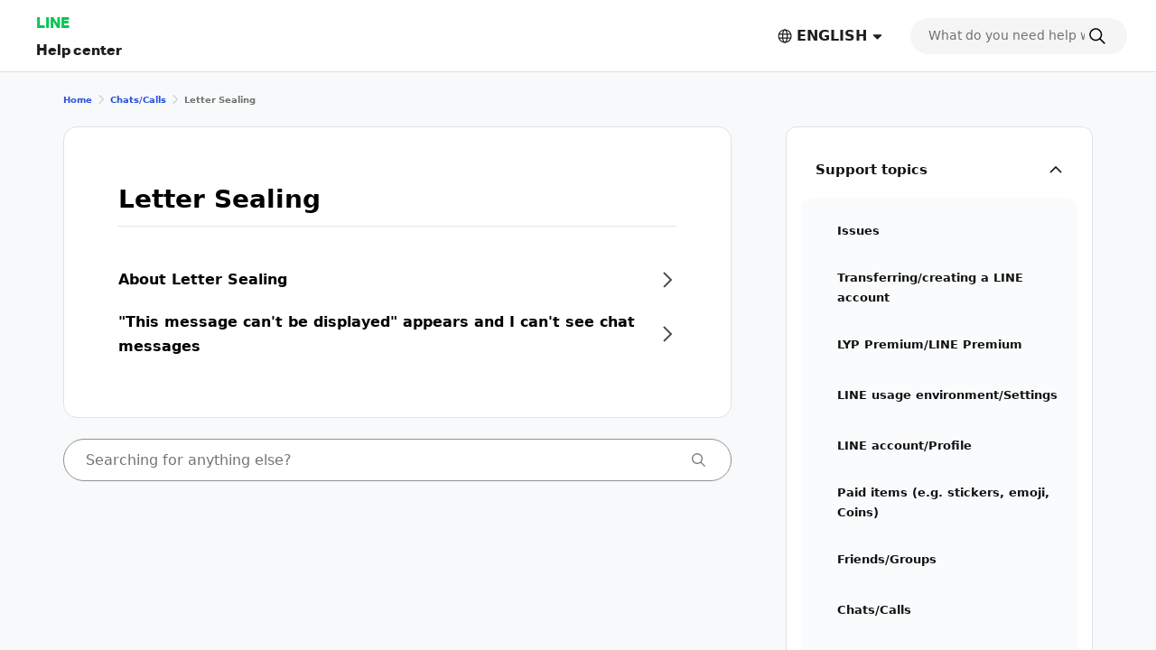

--- FILE ---
content_type: application/javascript; charset=UTF-8
request_url: https://scdn.line-apps.com/lan/image/static/help/js/lan_help_5_0_common_20260114013003.js
body_size: 7859
content:
/*
 * Copyright (c) 2025 LY Corporation. All rights reserved.
 * LY Corporation PROPRIETARY/CONFIDENTIAL. Use is subject to license terms.
 */

const IS_LOCAL = window.location.hostname.indexOf("localhost") !== -1;
const CURRENT_HOST = window.location.host;
const BASE_URL = window.location.protocol + "//" + CURRENT_HOST;

const PATH_FOR_LOCAL = IS_LOCAL ? '/help' : '';

const EX_OPEN_CSS = "ExOpen";
const EX_CLOSE_CSS = "ExClose";
const EX_HOVER_CSS = "ExHover";

const SP_BREAKPOINT_WIDTH_PX = 960;


function setLangCodeParamToHelpContentsURL() {
  const HELP_DOMAINS = [CURRENT_HOST, "help.line.me", "help2.line.me", "help3rd.line.me"];

  // help contentの a tag 取得
  let aTags = document.querySelectorAll('article.MdCont02 a');

  for (let eachATag of aTags) {
    try {

      let eachHrefURL = new URL(eachATag.href);
      let hrefAttr = eachATag.getAttribute('href');

      // #paramが自分自身のAnchorの場合、continueする ex) <a href="#example">top</a>
      if (hrefAttr.startsWith('#') && isAnchor(getHashParameterValue(hrefAttr))) {
        continue;
      }

      // Help記事のa tagに現在、AccessしているDomainまたはhelpのDomainが設定されていて
      // langコードが設定されていない場合、今、見ている言語codeを設定してあげる
      if (HELP_DOMAINS.includes(eachHrefURL.host)
          && eachHrefURL.searchParams.get('lang') === null) {
        eachHrefURL.searchParams.append('lang', LANG_CODE);
        eachATag.href = eachHrefURL.href;
      }
    } catch (error) {
      // new URL()でTypeError：Invalid URLになる場合、continueする
      continue;
    }
  }
}


/**
 *  CSOAボタンのイベントを設定する
 */
function initCSOAFloatingButtonEvent() {

  // Desktop csoa button
  let csoaButton = document.querySelector('button.mdBtnSet01O');

  // csoaButtonが存在する場合、clickイベントを設定する
  if (csoaButton !== null) {
    // language によって link を分ける
    const languageLinks = {
      'ja': 'https://lin.ee/1yYNAn9/btdv',
      'zh-Hant': 'https://u.lin.ee/NIxxiyl/cctw/linehelppage',
      'th': 'https://lin.ee/SAm8aGv'
    };
    let language = csoaButton.dataset.language;
    let link = languageLinks[language];
    if (link) {
      csoaButton.addEventListener('click', function () {
        location.href = link;
      });
    }
  }

}

function goToContentById(contentId) {

  if (!contentId) {
    return;
  }

  let currentUrl = window.location.href;

  let urlObj = new URL(currentUrl);
  let params = new URLSearchParams(urlObj.search);

  // remove hash parameter from URL
  if (urlObj.hash) {
    urlObj.hash = '';
  }

  // set contentId to URL
  params.set('contentId', contentId);

  // set updated url
  urlObj.search = params.toString();

  // move to the updated URL
  window.location.href = urlObj.href;

}

/**
 *  hash parameterから値を取得する
 */
function getHashParameterValue(hashParam = document.location.hash) {
  if (!hashParam) {
    return;
  }
  return hashParam.replace(/^#/, "");
}

/**
 *  数字かを判定してcontentIdかを判定する
 */
function isPositiveInteger(str) {
  if (!str) {
    return false;
  } // in case of empty string, null, undefined etc..
  const pattern = /^[1-9]\d*$/;
  return pattern.test(str);
}

function findAnchorTagElement(hashParam) {
  if (!hashParam) {
    return null;
  }
  return document.getElementById(hashParam) || document.getElementsByName(hashParam)[0];
}

function isAnchor(hashParam) {
  return hashParam && !isPositiveInteger(hashParam);
}

function categoryClick(event) {
  const link = event.currentTarget;
  const index = parseInt(link.getAttribute('data-uts-index-num'), 10);
  const categoryId = parseInt(link.getAttribute('data-cateid'), 10);
  sendUtsClickEvent('help_category', {
    target: link.getAttribute('data-uts-target'),
    index: isNaN(index) ? null : index,
    category_id: isNaN(categoryId) ? null : categoryId,
  });
}

(function ($j) {

  $j(document).ready(function () {

    PAGE_INIT_EVENTS.handleEventsByURLParams();
    initCSOAFloatingButtonEvent();

    setLangCodeParamToHelpContentsURL();

    // ToTop btn events for V5
    initScrollToTopButtonEvents();

    // Checking browser resize events for responsive design
    $j(window).on('resize', function () {
      PAGE_INIT_EVENTS.handleWindowResizeEvents($j(this));
    });

  });

  const $body = $j("body"); 

  const COMMON_EVENTS = {
    switchCssClassToExOpen: function ($el) {
      $el.removeClass(EX_CLOSE_CSS);
      $el.addClass(EX_OPEN_CSS);
    },
    switchCssClassToExClose: function ($el) {
      $el.removeClass(EX_OPEN_CSS);
      $el.addClass(EX_CLOSE_CSS);
    },
    toggleOpenCloseIcons($buttonPair) {
      // Open/Closeみたいに2個のElementをargにして表示をtoggleさせる
      $buttonPair.each(function () {
        const currentDisplay = $j(this).css('display');
        if (currentDisplay === 'none') {
          $j(this).show();
        } else {
          $j(this).hide();
        }
      });
    },
    trim: function (str) {
      let start = 0;
      let end = 0;
      for (start = 0; start < str.length; start++) {
        if (str.charAt(start) !== ' ') {
          break;
        }
      }
      for (end = str.length - 1; end >= 0; end--) {
        if (str.charAt(end) !== ' ') {
          break;
        }
      }
      if (start > end) {
        return "";
      }
      return str.substring(start, end + 1);
    }
  }


  const PAGE_INIT_EVENTS = {
    handleEventsByURLParams: function () {
      let queryParams = new URLSearchParams(window.location.search);
      let contentId = queryParams.get('contentId');
      let hashParam = getHashParameterValue();

      if (contentId) {
        if (isAnchor(hashParam)) {
          let anchorEl = findAnchorTagElement(hashParam);
          if (anchorEl) {
            // event for contents having anchor tag with details tag
            openParentDetailsTagForAnchorElement(anchorEl);
            PAGE_INIT_EVENTS.moveToElement($j(anchorEl));
            return;
          }
        }
      } else if (isPositiveInteger(hashParam)) {
        PAGE_INIT_EVENTS.openContentByUrlHashParam(hashParam);
      }
    },

    openContentByUrlHashParam: function (hashParam) {
      // hashParam が数字だったら、ContentIdだとみなす
      sendStatsDataToLanDocApi(hashParam);
      goToContentById(hashParam);
    },
    moveToElement: function ($openedContent) {
      $j('html,body').animate({
          scrollTop: $openedContent.offset().top
        },
        'slow', function () {
          if ('scrollRestoration' in history) {
            history.scrollRestoration = 'manual';
          }
        });
    },
    isPCWidth($window) {
      return $window.width() >= SP_BREAKPOINT_WIDTH_PX;
    },
    handleWindowResizeEvents($window) {
      const mode = PAGE_INIT_EVENTS.isPCWidth($window) ? 'PC' : 'SP';

      switch (mode) {
        case 'PC':
          ACCESSIBILITY_EVENTS.setAreaHiddenAttribute($searchTabTop, false);
          break;

        case 'SP':
          ACCESSIBILITY_EVENTS.setAreaHiddenAttribute($searchTabTop, true);
          break;
      }
    }
  }

  //Search area Elements  
  const $searchQueryInputTags = $j(".searchQueryInput");
  const $suggestKeywordListUl = $j(".suggestKeywordListUl");

  const $searchTabTop = $j('search.MdGHD03Search');

  const $displaySearchTabSPButtons = $j("#displaySearchTabSP, #dismissSearchTabSP");

  const $delSearchQueryBtn = $j(".deleteSearchQueryBtn");

  const naviCursorClass = "ExSelected";
  const suggestListItemSelector = "li.eachSuggetKeywordLi";

  let keywordNavIndex = -1;

  const SEARCH_AREA_EVENTS = {
    /**
     * 検索サジェストアイテムにホバー状態を適用する
     */
    setHoverStateOnItem: function(itemElement) {
      const $item = itemElement.jquery ? itemElement : $j(itemElement);
      $item.addClass(EX_HOVER_CSS);
      $item.children('a').addClass(naviCursorClass);
    },
    /**
     * 検索サジェストアイテムからホバー状態を削除する
     */
    removeHoverStateFromItem: function(itemElement) {
      const $item = itemElement.jquery ? itemElement : $j(itemElement);
      $item.removeClass(EX_HOVER_CSS);
      $item.children('a').removeClass(naviCursorClass);
    },
    searchQueryInputtedEvent: function ($el) {

      let $suggestKeywordListDiv = SEARCH_AREA_EVENTS.findSuggestKeywordListDivByPosition($el);

      $suggestKeywordListDiv.hide();

      SEARCH_AREA_EVENTS.toggleSearchIconAndResetButton($el);
      SEARCH_AREA_EVENTS.controlSuggestKeywordList($el);
    },
    toggleSearchIconAndResetButton: function ($el) {
      let searchQuery = $el.val();
      let $searchIcon = $el.siblings('span.searchIcon');
      let $deleteSearchQueryBtn = $el.siblings('button.deleteSearchQueryBtn');
      if (searchQuery === "") {
        $searchIcon.show();
        $deleteSearchQueryBtn.hide();
      } else {
        $searchIcon.hide();
        $deleteSearchQueryBtn.show();
      }
    },
    hideSuggestKeywordListEvent: function () {
      $j('.suggestKeywordList').hide();
      SEARCH_AREA_EVENTS.initNavigationCursor($suggestKeywordListUl)
    },
    controlSuggestKeywordList: function ($el) {
      let searchQuery = COMMON_EVENTS.trim($el.val());
      if (searchQuery.length > 0) {
        let sApiUrl = KEYWORD_URL + URL_PARAM + "&q=" + searchQuery;
        $j.ajax({
          url: sApiUrl,
          type: "GET",
          timeout: 30000,
          contentType: "application/json;charset=utf-8"
        })
          .done(function (res) {
            SEARCH_AREA_EVENTS.showKeywordList(searchQuery, res.result, $el);
          });
      }
    },
    /**
     * 検索サジェストのキーワードリストを表示する
     * @param {string} searchText - ユーザーが入力した検索テキスト
     * @param {Array} Keywords - サジェストのキーワード配列
     * @param {jQuery} $el - トリガーとなった検索入力フィールド要素
     */
    showKeywordList: function (searchText, Keywords, $el) {
      // キーワードがない場合は何もしない
      if (!Keywords || Keywords.length === 0) {
        return;
      }

      // 対応するサジェストリストを取得
      let $suggestKeywordListDiv = SEARCH_AREA_EVENTS.findSuggestKeywordListDivByPosition($el);
      if ($suggestKeywordListDiv.length === 0) {
        console.log('Suggest list div not found');
        return;
      }

      // サジェストリスト内のUL要素を取得（より緩いセレクタを使用）
      let $suggestKeywordListUl = $suggestKeywordListDiv.find('ul').first();
      if ($suggestKeywordListUl.length === 0) {
        console.log('UL element in suggest list not found');
        return;
      }

      // スタイルクラスを決定
      const styleClasses = this._getStyleClassesFromUl($suggestKeywordListUl);

      // キーワードリストをレンダリング
      this._renderKeywordList($suggestKeywordListUl, Keywords, searchText, styleClasses);

      // サジェストリストを表示
      $suggestKeywordListDiv.show();
    },

    /**
     * UL要素のクラスからスタイルクラスを取得
     * @private
     * @param {jQuery} $ulElement - UL要素
     * @return {Object} - liClassとaClassを含むオブジェクト
     */
    _getStyleClassesFromUl: function ($ulElement) {
      // デフォルトのクラス設定
      let liClass = 'eachSuggetKeywordLi';
      let aClass = '';

      try {
        // ulのクラスを安全に取得
        const ulClass = $ulElement.attr('class') || '';

        // mdGHDタイプのクラスがあるか確認
        const mdGHDMatch = ulClass.match(/mdGHD(\d+)Ul/);
        if (mdGHDMatch) {
          const num = mdGHDMatch[1];
          liClass = `mdGHD${num}Li eachSuggetKeywordLi`;
          aClass = `mdGHD${num}Txt`;
          return { liClass, aClass };
        }

        // mdMNタイプのクラスがあるか確認
        const mdMNMatch = ulClass.match(/mdMN(\d+)Ul/);
        if (mdMNMatch) {
          const num = mdMNMatch[1];
          liClass = `mdMN${num}Li eachSuggetKeywordLi`;
          aClass = `mdMN${num}Txt`;
          return { liClass, aClass };
        }
      } catch (e) {
        console.error('Error retrieving style classes', e);
      }

      // 何も見つからない場合またはエラー時はデフォルト値を返す
      return { liClass, aClass };
    },

    /**
     * キーワードリストをレンダリング
     * @private
     * @param {jQuery} $ulElement - 挿入先のUL要素
     * @param {Array} keywords - キーワードのリスト
     * @param {string} searchText - 検索テキスト（ハイライト用）
     * @param {Object} styleClasses - リストのスタイルクラス
     */
    _renderKeywordList: function ($ulElement, keywords, searchText, styleClasses) {
      const { liClass, aClass } = styleClasses;

      // キーワードをレンダリングする前にリストを空にする
      $ulElement.html("");

      try {
        // 検索テキストをハイライト用マークアップで置き換える準備
        const keywordRenderer = $j('<mark>').text(searchText).prop('outerHTML');
        const searchPattern = new RegExp(searchText, "gmi");

        // HTMLを生成
        let keywordHtml = '';
        for (let i = 0; i < keywords.length; i++) {
          // キーワードをエスケープ
          const escapedKeyword = $j('<div>').text(keywords[i]).html();
          // 検索テキスト部分のみハイライト
          const highlightedKeyword = escapedKeyword.replace(searchPattern, keywordRenderer);

          const $a = $j('<a>')
              .attr('href', 'javascript:void(-1)')
              .addClass(aClass)
              .html(highlightedKeyword);

          const $li = $j('<li>')
              .addClass(liClass)
              .append($a);

          keywordHtml += $li.prop('outerHTML');
        }

        // ナビゲーション状態をリセット
        keywordNavIndex = -1;

        // HTMLを挿入
        $ulElement.html(keywordHtml);
      } catch (e) {
        console.error('Error rendering keyword list', e);
      }
    },
    /**
     * 検索入力フィールドのキーボードイベントを処理
     * @param {Event} e - キーボードイベント
     * @param {jQuery} $inputTagEl - 入力フィールド要素
     */
    handleSearchInputKeyEvents: function (e, $inputTagEl) {
      // 対応するサジェストリストを取得
      let $suggestKeywordListDiv = SEARCH_AREA_EVENTS.findSuggestKeywordListDivByPosition($inputTagEl);
      if ($suggestKeywordListDiv.length === 0) {
        return;
      }
      
      // サジェストリスト内のUL要素を取得
      let $suggestKeywordListUl = $suggestKeywordListDiv.find('ul').first();
      if ($suggestKeywordListUl.length === 0) {
        return;
      }

      // down key : 40
      if (e.keyCode == 40) {
        SEARCH_AREA_EVENTS.moveNavigationCursor(1, $suggestKeywordListUl);
      }
      // up key : 38
      if (e.keyCode == 38) {
        SEARCH_AREA_EVENTS.moveNavigationCursor(-1, $suggestKeywordListUl);
      }
      // Enter : 13
      if (e.keyCode == 13) {
        let $selectedKeyword = $suggestKeywordListUl.children('li').eq(keywordNavIndex).children(
          'a.' + naviCursorClass)

        if ($selectedKeyword.text()) {
          let $selectedKeywordLi = $selectedKeyword.closest('li.eachSuggetKeywordLi');
          SEARCH_AREA_EVENTS.doSearchSelectedKeywordEvent($selectedKeywordLi)
          return
        }
        this.doSearchEvent($inputTagEl)
      }
      // Esc : 27, Tab: 9
      if (e.keyCode === 27 || e.keyCode === 9) {
        SEARCH_AREA_EVENTS.hideSuggestKeywordListEvent($suggestKeywordListUl)
      }
    },
    moveNavigationCursor: function (directionNum, $suggestKeywordListUl) {
      keywordNavIndex += directionNum;
      let keywordListLength = $suggestKeywordListUl.children('li').length;
      if (keywordNavIndex >= keywordListLength) {
        keywordNavIndex = 0;
      }

      if (keywordNavIndex < 0) {
        keywordNavIndex = keywordListLength - 1;
      }
      SEARCH_AREA_EVENTS.initNavigationCursor($suggestKeywordListUl);
      // Add hover state using the helper method
      const $targetItem = $suggestKeywordListUl.children('li').eq(keywordNavIndex);
      SEARCH_AREA_EVENTS.setHoverStateOnItem($targetItem);
    },
    initNavigationCursor($suggestKeywordListUl) {
      // Remove hover state from all items in the list
      $suggestKeywordListUl.children('li').each((index, item) => {
        SEARCH_AREA_EVENTS.removeHoverStateFromItem(item);
      });
    },
    doSearchEvent: function ($searchQueryInput) {
      let $parentForm = $searchQueryInput.closest('form');
      $parentForm.trigger("submit");
    },
    doSearchSelectedKeywordEvent: function ($el) {

      let $targetSearchQueryInput = SEARCH_AREA_EVENTS.findSearchInputElementByLiTagPosition($el);

      $targetSearchQueryInput.val($el.text());

      this.doSearchEvent($targetSearchQueryInput);
    },
    findSuggestKeywordListDivByPosition($el) {
      // 検索フィールドから最も近い親のsearch要素を見つけ、その中のsuggestKeywordListを返す
      return $el.closest('search').find('.suggestKeywordList');
    },
    findSearchInputElementByLiTagPosition($el) {
      // サジェストリストから最も近い親のsearch要素を見つけ、その中の検索入力フィールドを返す
      return $el.closest('search').find('.searchQueryInput');
    },
    toggleSearchTabSP() {
      const $lyWrapDiv = $j("div.LyWrap");
      if ($searchTabTop.hasClass('ExClose')) {
        COMMON_EVENTS.switchCssClassToExOpen($searchTabTop);
        $lyWrapDiv.addClass('MdOverlay01');
        ACCESSIBILITY_EVENTS.setAreaHiddenAttribute($searchTabTop, false);

      } else if ($searchTabTop.hasClass('ExOpen')) {
        COMMON_EVENTS.switchCssClassToExClose($searchTabTop);
        $lyWrapDiv.removeClass('MdOverlay01');
        ACCESSIBILITY_EVENTS.setAreaHiddenAttribute($searchTabTop, true);
      }
    }
  }


  // Search area init & binding events
  // SEARCH_AREA_EVENTS.initDelSearchQueryBtnEvent()

  $searchQueryInputTags.on("input", function () {
    SEARCH_AREA_EVENTS.searchQueryInputtedEvent($j(this));
  });

  $searchQueryInputTags.on("keydown", function (e) {
    SEARCH_AREA_EVENTS.handleSearchInputKeyEvents(e, $j(this))
  })

  $body.on("mouseenter", suggestListItemSelector, function () {

    let $parentSuggestKeywordListUl = $j(this).closest('ul');

    // init emphasis css class of suggestKeyword list
    SEARCH_AREA_EVENTS.initNavigationCursor($parentSuggestKeywordListUl);

    // sync index value with keyboard navigation
    keywordNavIndex = $j(this).index();

    // Add hover state using the helper method
    SEARCH_AREA_EVENTS.setHoverStateOnItem($j(this));
  });

  $body.on("mouseleave", suggestListItemSelector, function () {
    let $parentSuggestKeywordListUl = $j(this).closest('ul');

    // init suggestKeyword list's emphasis css
    SEARCH_AREA_EVENTS.initNavigationCursor($parentSuggestKeywordListUl);

    // Remove hover state
    SEARCH_AREA_EVENTS.removeHoverStateFromItem(this);
  });

  $body.on("click", function () {
    SEARCH_AREA_EVENTS.hideSuggestKeywordListEvent();
  });

  $body.on("click", suggestListItemSelector, function () {
    SEARCH_AREA_EVENTS.doSearchSelectedKeywordEvent($j(this))
  })

  $displaySearchTabSPButtons.on("click", function () {
    SEARCH_AREA_EVENTS.toggleSearchTabSP();
    COMMON_EVENTS.toggleOpenCloseIcons($displaySearchTabSPButtons);
  });

  $delSearchQueryBtn.on("click", function () {
    let $searchQueryInput = $j(this).parent().find('input[type="search"]');
    $searchQueryInput.val("");
    SEARCH_AREA_EVENTS.toggleSearchIconAndResetButton($searchQueryInput);
  });


  const ACCESSIBILITY_EVENTS = {
    setAreaHiddenAttribute: function ($el, isHidden) {
      // aria-hidden属性を設定する
      if (isHidden) {
        $el.attr('aria-hidden', 'true');
      } else {
        $el.removeAttr('aria-hidden');
      }
    },
    setAriaHasPopupAttribute: function ($el, hasPopup) {
      // aria-haspopup属性を設定する
      if (hasPopup) {
        $el.attr('aria-haspopup', 'true');
      } else {
        $el.attr('aria-haspopup', 'false');
      }
    }
  }


  const $sideMenuToggleButtonsSP = $j("#sideMenuCloseBtnSP, #sideMenuOpenBtnSP");


  const SIDE_MENU_EVENTS = {
    toggleSideMenu: function () {
      if ($j('#sideMenu').hasClass(EX_OPEN_CSS)) {
        COMMON_EVENTS.switchCssClassToExClose($j('#sideMenu'));
        ACCESSIBILITY_EVENTS.setAreaHiddenAttribute($j('#sideMenu'), true);
      } else {
        COMMON_EVENTS.switchCssClassToExOpen($j('#sideMenu'));
        ACCESSIBILITY_EVENTS.setAreaHiddenAttribute($j('#sideMenu'), false);
      }
    },
    togglePlatformCategoryList: function($el) {
      // Check if the platform has children categories
      const hasChildren = $el.data('has-children') === true;

      // If platform has no children, redirect to home URL
      if (!hasChildren) {
        const homeUrl = $el.data('home-url');
        if (homeUrl) {
          window.location.href = homeUrl;
          return;
        }
      }

      // If platform has children, perform the toggle action
      if($el.parent('li').hasClass('ExSelected')) {
        $el.parent('li').removeClass('ExSelected');
        SIDE_MENU_EVENTS.togglePlatformItemUpDownIcon($el);
        $el.next('ul').hide();
      } else {
        $el.parent('li').addClass('ExSelected');
        $el.attr('aria-expanded','true');
        $el.next('ul').show();
      }
    },
    togglePlatformItemUpDownIcon: function ($el) {
      // Platformの上下矢印はaria-expanded属性で制御される
      $el.attr('aria-expanded', $el.attr('aria-expanded') === 'true' ? 'false' : 'true');
    }
  }

  $sideMenuToggleButtonsSP.on("click", function () {
    SIDE_MENU_EVENTS.toggleSideMenu();
    COMMON_EVENTS.toggleOpenCloseIcons($sideMenuToggleButtonsSP);
  });

  $j('.platformBtn').on('click', function () {
    SIDE_MENU_EVENTS.togglePlatformCategoryList($j(this));
  });

  const SELECT_LANGUAGE_EVENTS = {
    selectLangShowFlg: false,
    openSelectLanguageDropDownEvent: function (e, $el) {

      if (SELECT_LANGUAGE_EVENTS.selectLangShowFlg) {
        // If the dropdown is already open, hide it
        SELECT_LANGUAGE_EVENTS.hideSelectLanguageDropDownEvent();
        ACCESSIBILITY_EVENTS.setAriaHasPopupAttribute($el, true);
        return;
      }

      COMMON_EVENTS.switchCssClassToExOpen($j('#languageSelector'));
      ACCESSIBILITY_EVENTS.setAriaHasPopupAttribute($el, false);

      SELECT_LANGUAGE_EVENTS.selectLangShowFlg = true;
      e.stopPropagation();
    },
    hideSelectLanguageDropDownEvent: function () {
      if (SELECT_LANGUAGE_EVENTS.selectLangShowFlg) {
        COMMON_EVENTS.switchCssClassToExClose($j('#languageSelector'));
        SELECT_LANGUAGE_EVENTS.selectLangShowFlg = false;
      }
    }
  }

  //select language init & binding events
  $j("#selectedLanguage").on("click", function (e) {
    SELECT_LANGUAGE_EVENTS.openSelectLanguageDropDownEvent(e, $j(this));
  });

  $body.on("click", function (e) {
    SELECT_LANGUAGE_EVENTS.hideSelectLanguageDropDownEvent();
  });


})($j);



function trackingContentTitleClickEvent(contentTitleEl) {
  //表示されたContent
  var sDocumentId = contentTitleEl.attr("data-atcSeq");

  sendStatsDataToLanDocApi(sDocumentId);

  sendUtsClickEvent('help_category', {
    target: 'content',
    index: parseInt(contentTitleEl.attr("data-uts-index-num"), 10),
    ...extractContentDetails(contentTitleEl)
  });
}



function sendStatsDataToLanDocApi(documentId) {
  $j.post(
    PATH_FOR_LOCAL + "/" + SERVICE_CODE + "/" + PLATFORM + "/document/" + documentId + "/pc" + URL_PARAM + "",
    {});
}


const utsContentsDetailManager = (() => {
  // 初期値を一箇所で定義
  const initialState = {
    category1_id: null,
    category1_title: null,
    category2_id: null,
    category2_title: null,
    category3_id: null,
    category3_title: null,
    content_id: null,
    content_title: null,
  };

  // 初期値でutsDetailDataを設定
  let utsDetailData = { ...initialState };

  return {
    set(data) {
      utsDetailData = { ...utsDetailData, ...data };
    },
    getInitialState() {
      return { ...initialState };
    },
    get() {
      return utsDetailData;
    },
    reset() {
      utsDetailData = { ...initialState }; // 初期値にリセット
    },
    send(eventType, additionalParams = {}) {
      const params = { ...utsDetailData, ...additionalParams };
      sendUtsClickEvent(eventType, params);
    }
  };
})();

// UTS送信用関数
function sendUtsClickEvent(category, additionalParams) {

  // デフォルトのパラメータと引数で渡されたパラメータとをマージ
  if (!additionalParams) {
    additionalParams = {};
  }
  const params = {
    lang: UTS_LANG_CODE,
    app_id: UTS_APP_ID,
    ...additionalParams
  };

  // UTSへ送信するパラメータを設定
  const sendParams = {
    category: category,
    customScreenName: UTS_SCREEN_NAME,
    params: params
  };

  // UTS送信
  uts.send('click', sendParams, (err) => {
    if (err) {
      console.error(err);
    }
  });
}
function extractContentDetails(elOr$el) {
  if (!elOr$el) return utsContentsDetailManager.getInitialState();

  const isJQuery = typeof elOr$el.attr === "function";

  const getAttr = (attr) => {
    const val = isJQuery ? elOr$el.attr(attr) : elOr$el.getAttribute(attr);
    return val !== undefined ? val : null;
  };

  const getIntAttr = (attr) => {
    const val = getAttr(attr);
    const parsedVal = parseInt(val, 10);
    return !isNaN(parsedVal) ? parsedVal : null;
  };

  const getStringAttr = (attr) => {
    const val = getAttr(attr);
    return val && val !== "null" ? val : null;
  };

  return {
    category1_id: getIntAttr("data-l-cateid"),
    category1_title: getStringAttr("data-l-catetitle"),
    category2_id: getIntAttr("data-m-cateid"),
    category2_title: getStringAttr("data-m-catetitle"),
    category3_id: getIntAttr("data-s-cateid"),
    category3_title: getStringAttr("data-s-catetitle"),
    content_id: getIntAttr("data-atcSeq"),
    content_title: getStringAttr("data-atcTitle"),
  };
}


// Scroll to top btn Start
function initScrollToTopButtonEvents() {
  const $toTopBtn = $j("#toTopBtn");
  let scrollTimer;

  // Set scroll event handler
  $j(window).on("scroll", function() {
    // reveal the button when scrolled down
    $toTopBtn.removeClass("MdNonDisp");

    clearTimeout(scrollTimer);

    scrollTimer = setTimeout(function() {
      $toTopBtn.addClass("MdNonDisp");
    }, 2400);
  });

  $toTopBtn.on("click", function() {
    window.scrollTo({
      top: 0,
      behavior: 'smooth'
    });
  });
}

// Scroll to top btn End


// Shortcut Start
function shortcutDesktopClick(shortcutElement) {
  let shortcutTitle, shortcutId, shortcutLink, shortcutLabel, utsIndexNum;
  shortcutTitle = shortcutElement && shortcutElement.getAttribute('data-shortcut-title');
  shortcutId = shortcutElement && shortcutElement.getAttribute('data-shortcut-id');
  shortcutLink = shortcutElement && shortcutElement.getAttribute('data-shortcut-link');
  shortcutLabel = shortcutElement && shortcutElement.getAttribute('data-shortcut-label');
  utsIndexNum = shortcutElement && shortcutElement.getAttribute('data-uts-index-num');

  // UTS
  sendUtsClickEvent('help_shortcut', {
    target: "shortcut",
    index: utsIndexNum,
    shortcut_id: shortcutId,
    shortcut_title: shortcutTitle,
  });

  if (IS_LOCAL) {
    console.log('sendShortcutEventLogToTorimochi eventName : %s  shortcutLabel: %s', 'shortcut', shortcutLabel)
  }
  if (shortcutLink) {
    window.location.href = shortcutLink;
  }
}
